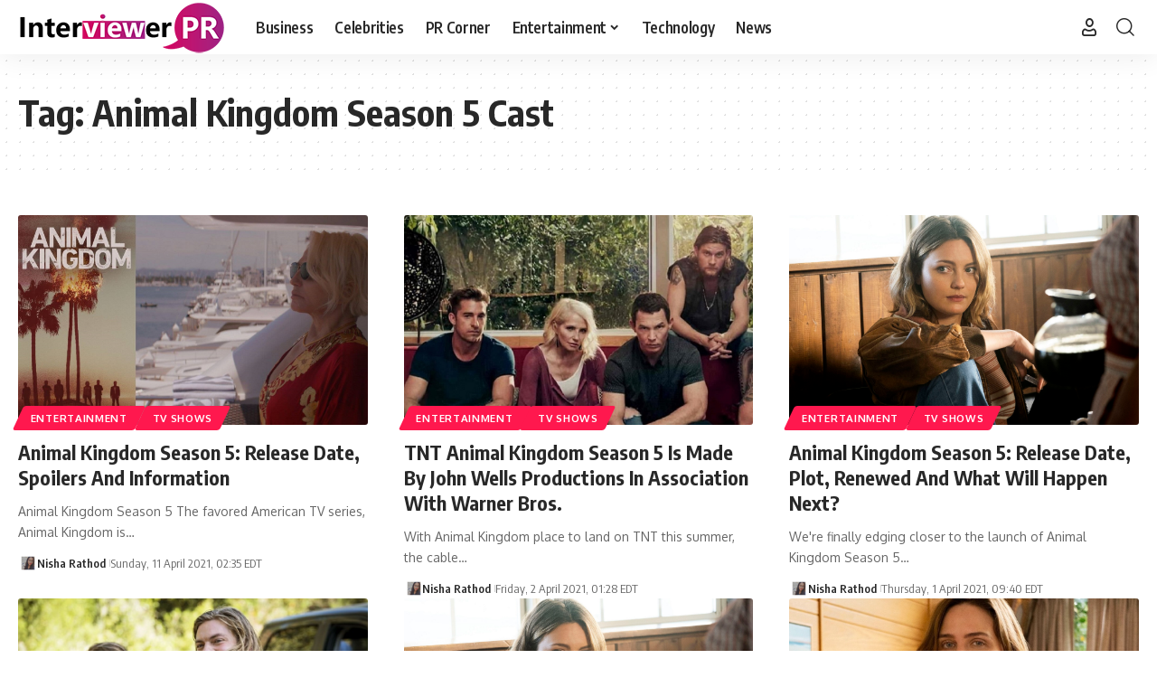

--- FILE ---
content_type: text/html; charset=UTF-8
request_url: https://interviewerpr.com/tag/animal-kingdom-season-5-cast/
body_size: 13044
content:
<!DOCTYPE html>
<html lang="en-US">
<head>
    <meta charset="UTF-8" />
    <meta http-equiv="X-UA-Compatible" content="IE=edge" />
	<meta name="viewport" content="width=device-width, initial-scale=1.0" />
    <link rel="profile" href="https://gmpg.org/xfn/11" />
	<meta name='robots' content='noindex, follow' />

	<!-- This site is optimized with the Yoast SEO plugin v26.8 - https://yoast.com/product/yoast-seo-wordpress/ -->
	<title>Animal Kingdom Season 5 Cast Archives - Interviewer PR</title>
	<meta property="og:locale" content="en_US" />
	<meta property="og:type" content="article" />
	<meta property="og:title" content="Animal Kingdom Season 5 Cast Archives - Interviewer PR" />
	<meta property="og:url" content="https://interviewerpr.com/tag/animal-kingdom-season-5-cast/" />
	<meta property="og:site_name" content="Interviewer PR" />
	<meta property="og:image" content="https://interviewerpr.com/wp-content/uploads/2021/08/custom-image-interviewerpr.jpg" />
	<meta property="og:image:width" content="735" />
	<meta property="og:image:height" content="552" />
	<meta property="og:image:type" content="image/jpeg" />
	<meta name="twitter:card" content="summary_large_image" />
	<!-- / Yoast SEO plugin. -->


<link rel="preconnect" href="https://fonts.gstatic.com" crossorigin><link rel="preload" as="style" onload="this.onload=null;this.rel='stylesheet'" id="rb-preload-gfonts" href="https://fonts.googleapis.com/css?family=Oxygen%3A400%2C700%7CEncode+Sans+Condensed%3A400%2C500%2C600%2C700%2C800&amp;display=swap" crossorigin><noscript><link rel="stylesheet" href="https://fonts.googleapis.com/css?family=Oxygen%3A400%2C700%7CEncode+Sans+Condensed%3A400%2C500%2C600%2C700%2C800&amp;display=swap"></noscript><link rel="alternate" type="application/rss+xml" title="Interviewer PR &raquo; Feed" href="https://interviewerpr.com/feed/" />
<link rel="alternate" type="application/rss+xml" title="Interviewer PR &raquo; Comments Feed" href="https://interviewerpr.com/comments/feed/" />
<link rel="alternate" type="application/rss+xml" title="Interviewer PR &raquo; Animal Kingdom Season 5 Cast Tag Feed" href="https://interviewerpr.com/tag/animal-kingdom-season-5-cast/feed/" />
<link rel="alternate" type="application/rss+xml" title="Interviewer PR &raquo; Stories Feed" href="https://interviewerpr.com/web-stories/feed/"><script type="application/ld+json">{
    "@context": "https://schema.org",
    "@type": "Organization",
    "legalName": "Interviewer PR",
    "url": "https://interviewerpr.com/",
    "logo": "https://interviewerpr.com/wp-content/uploads/2020/12/logo-final-01-03.png"
}</script>
<style id='wp-img-auto-sizes-contain-inline-css'>
img:is([sizes=auto i],[sizes^="auto," i]){contain-intrinsic-size:3000px 1500px}
/*# sourceURL=wp-img-auto-sizes-contain-inline-css */
</style>
<style id='wp-emoji-styles-inline-css'>

	img.wp-smiley, img.emoji {
		display: inline !important;
		border: none !important;
		box-shadow: none !important;
		height: 1em !important;
		width: 1em !important;
		margin: 0 0.07em !important;
		vertical-align: -0.1em !important;
		background: none !important;
		padding: 0 !important;
	}
/*# sourceURL=wp-emoji-styles-inline-css */
</style>
<link rel='stylesheet' id='wp-block-library-css' href='https://interviewerpr.com/wp-includes/css/dist/block-library/style.min.css?ver=6.9' media='all' />
<style id='classic-theme-styles-inline-css'>
/*! This file is auto-generated */
.wp-block-button__link{color:#fff;background-color:#32373c;border-radius:9999px;box-shadow:none;text-decoration:none;padding:calc(.667em + 2px) calc(1.333em + 2px);font-size:1.125em}.wp-block-file__button{background:#32373c;color:#fff;text-decoration:none}
/*# sourceURL=/wp-includes/css/classic-themes.min.css */
</style>
<link rel='stylesheet' id='foxiz-elements-css' href='https://interviewerpr.com/wp-content/plugins/foxiz-core/lib/foxiz-elements/public/style.css?ver=3.0' media='all' />
<style id='global-styles-inline-css'>
:root{--wp--preset--aspect-ratio--square: 1;--wp--preset--aspect-ratio--4-3: 4/3;--wp--preset--aspect-ratio--3-4: 3/4;--wp--preset--aspect-ratio--3-2: 3/2;--wp--preset--aspect-ratio--2-3: 2/3;--wp--preset--aspect-ratio--16-9: 16/9;--wp--preset--aspect-ratio--9-16: 9/16;--wp--preset--color--black: #000000;--wp--preset--color--cyan-bluish-gray: #abb8c3;--wp--preset--color--white: #ffffff;--wp--preset--color--pale-pink: #f78da7;--wp--preset--color--vivid-red: #cf2e2e;--wp--preset--color--luminous-vivid-orange: #ff6900;--wp--preset--color--luminous-vivid-amber: #fcb900;--wp--preset--color--light-green-cyan: #7bdcb5;--wp--preset--color--vivid-green-cyan: #00d084;--wp--preset--color--pale-cyan-blue: #8ed1fc;--wp--preset--color--vivid-cyan-blue: #0693e3;--wp--preset--color--vivid-purple: #9b51e0;--wp--preset--gradient--vivid-cyan-blue-to-vivid-purple: linear-gradient(135deg,rgb(6,147,227) 0%,rgb(155,81,224) 100%);--wp--preset--gradient--light-green-cyan-to-vivid-green-cyan: linear-gradient(135deg,rgb(122,220,180) 0%,rgb(0,208,130) 100%);--wp--preset--gradient--luminous-vivid-amber-to-luminous-vivid-orange: linear-gradient(135deg,rgb(252,185,0) 0%,rgb(255,105,0) 100%);--wp--preset--gradient--luminous-vivid-orange-to-vivid-red: linear-gradient(135deg,rgb(255,105,0) 0%,rgb(207,46,46) 100%);--wp--preset--gradient--very-light-gray-to-cyan-bluish-gray: linear-gradient(135deg,rgb(238,238,238) 0%,rgb(169,184,195) 100%);--wp--preset--gradient--cool-to-warm-spectrum: linear-gradient(135deg,rgb(74,234,220) 0%,rgb(151,120,209) 20%,rgb(207,42,186) 40%,rgb(238,44,130) 60%,rgb(251,105,98) 80%,rgb(254,248,76) 100%);--wp--preset--gradient--blush-light-purple: linear-gradient(135deg,rgb(255,206,236) 0%,rgb(152,150,240) 100%);--wp--preset--gradient--blush-bordeaux: linear-gradient(135deg,rgb(254,205,165) 0%,rgb(254,45,45) 50%,rgb(107,0,62) 100%);--wp--preset--gradient--luminous-dusk: linear-gradient(135deg,rgb(255,203,112) 0%,rgb(199,81,192) 50%,rgb(65,88,208) 100%);--wp--preset--gradient--pale-ocean: linear-gradient(135deg,rgb(255,245,203) 0%,rgb(182,227,212) 50%,rgb(51,167,181) 100%);--wp--preset--gradient--electric-grass: linear-gradient(135deg,rgb(202,248,128) 0%,rgb(113,206,126) 100%);--wp--preset--gradient--midnight: linear-gradient(135deg,rgb(2,3,129) 0%,rgb(40,116,252) 100%);--wp--preset--font-size--small: 13px;--wp--preset--font-size--medium: 20px;--wp--preset--font-size--large: 36px;--wp--preset--font-size--x-large: 42px;--wp--preset--spacing--20: 0.44rem;--wp--preset--spacing--30: 0.67rem;--wp--preset--spacing--40: 1rem;--wp--preset--spacing--50: 1.5rem;--wp--preset--spacing--60: 2.25rem;--wp--preset--spacing--70: 3.38rem;--wp--preset--spacing--80: 5.06rem;--wp--preset--shadow--natural: 6px 6px 9px rgba(0, 0, 0, 0.2);--wp--preset--shadow--deep: 12px 12px 50px rgba(0, 0, 0, 0.4);--wp--preset--shadow--sharp: 6px 6px 0px rgba(0, 0, 0, 0.2);--wp--preset--shadow--outlined: 6px 6px 0px -3px rgb(255, 255, 255), 6px 6px rgb(0, 0, 0);--wp--preset--shadow--crisp: 6px 6px 0px rgb(0, 0, 0);}:where(.is-layout-flex){gap: 0.5em;}:where(.is-layout-grid){gap: 0.5em;}body .is-layout-flex{display: flex;}.is-layout-flex{flex-wrap: wrap;align-items: center;}.is-layout-flex > :is(*, div){margin: 0;}body .is-layout-grid{display: grid;}.is-layout-grid > :is(*, div){margin: 0;}:where(.wp-block-columns.is-layout-flex){gap: 2em;}:where(.wp-block-columns.is-layout-grid){gap: 2em;}:where(.wp-block-post-template.is-layout-flex){gap: 1.25em;}:where(.wp-block-post-template.is-layout-grid){gap: 1.25em;}.has-black-color{color: var(--wp--preset--color--black) !important;}.has-cyan-bluish-gray-color{color: var(--wp--preset--color--cyan-bluish-gray) !important;}.has-white-color{color: var(--wp--preset--color--white) !important;}.has-pale-pink-color{color: var(--wp--preset--color--pale-pink) !important;}.has-vivid-red-color{color: var(--wp--preset--color--vivid-red) !important;}.has-luminous-vivid-orange-color{color: var(--wp--preset--color--luminous-vivid-orange) !important;}.has-luminous-vivid-amber-color{color: var(--wp--preset--color--luminous-vivid-amber) !important;}.has-light-green-cyan-color{color: var(--wp--preset--color--light-green-cyan) !important;}.has-vivid-green-cyan-color{color: var(--wp--preset--color--vivid-green-cyan) !important;}.has-pale-cyan-blue-color{color: var(--wp--preset--color--pale-cyan-blue) !important;}.has-vivid-cyan-blue-color{color: var(--wp--preset--color--vivid-cyan-blue) !important;}.has-vivid-purple-color{color: var(--wp--preset--color--vivid-purple) !important;}.has-black-background-color{background-color: var(--wp--preset--color--black) !important;}.has-cyan-bluish-gray-background-color{background-color: var(--wp--preset--color--cyan-bluish-gray) !important;}.has-white-background-color{background-color: var(--wp--preset--color--white) !important;}.has-pale-pink-background-color{background-color: var(--wp--preset--color--pale-pink) !important;}.has-vivid-red-background-color{background-color: var(--wp--preset--color--vivid-red) !important;}.has-luminous-vivid-orange-background-color{background-color: var(--wp--preset--color--luminous-vivid-orange) !important;}.has-luminous-vivid-amber-background-color{background-color: var(--wp--preset--color--luminous-vivid-amber) !important;}.has-light-green-cyan-background-color{background-color: var(--wp--preset--color--light-green-cyan) !important;}.has-vivid-green-cyan-background-color{background-color: var(--wp--preset--color--vivid-green-cyan) !important;}.has-pale-cyan-blue-background-color{background-color: var(--wp--preset--color--pale-cyan-blue) !important;}.has-vivid-cyan-blue-background-color{background-color: var(--wp--preset--color--vivid-cyan-blue) !important;}.has-vivid-purple-background-color{background-color: var(--wp--preset--color--vivid-purple) !important;}.has-black-border-color{border-color: var(--wp--preset--color--black) !important;}.has-cyan-bluish-gray-border-color{border-color: var(--wp--preset--color--cyan-bluish-gray) !important;}.has-white-border-color{border-color: var(--wp--preset--color--white) !important;}.has-pale-pink-border-color{border-color: var(--wp--preset--color--pale-pink) !important;}.has-vivid-red-border-color{border-color: var(--wp--preset--color--vivid-red) !important;}.has-luminous-vivid-orange-border-color{border-color: var(--wp--preset--color--luminous-vivid-orange) !important;}.has-luminous-vivid-amber-border-color{border-color: var(--wp--preset--color--luminous-vivid-amber) !important;}.has-light-green-cyan-border-color{border-color: var(--wp--preset--color--light-green-cyan) !important;}.has-vivid-green-cyan-border-color{border-color: var(--wp--preset--color--vivid-green-cyan) !important;}.has-pale-cyan-blue-border-color{border-color: var(--wp--preset--color--pale-cyan-blue) !important;}.has-vivid-cyan-blue-border-color{border-color: var(--wp--preset--color--vivid-cyan-blue) !important;}.has-vivid-purple-border-color{border-color: var(--wp--preset--color--vivid-purple) !important;}.has-vivid-cyan-blue-to-vivid-purple-gradient-background{background: var(--wp--preset--gradient--vivid-cyan-blue-to-vivid-purple) !important;}.has-light-green-cyan-to-vivid-green-cyan-gradient-background{background: var(--wp--preset--gradient--light-green-cyan-to-vivid-green-cyan) !important;}.has-luminous-vivid-amber-to-luminous-vivid-orange-gradient-background{background: var(--wp--preset--gradient--luminous-vivid-amber-to-luminous-vivid-orange) !important;}.has-luminous-vivid-orange-to-vivid-red-gradient-background{background: var(--wp--preset--gradient--luminous-vivid-orange-to-vivid-red) !important;}.has-very-light-gray-to-cyan-bluish-gray-gradient-background{background: var(--wp--preset--gradient--very-light-gray-to-cyan-bluish-gray) !important;}.has-cool-to-warm-spectrum-gradient-background{background: var(--wp--preset--gradient--cool-to-warm-spectrum) !important;}.has-blush-light-purple-gradient-background{background: var(--wp--preset--gradient--blush-light-purple) !important;}.has-blush-bordeaux-gradient-background{background: var(--wp--preset--gradient--blush-bordeaux) !important;}.has-luminous-dusk-gradient-background{background: var(--wp--preset--gradient--luminous-dusk) !important;}.has-pale-ocean-gradient-background{background: var(--wp--preset--gradient--pale-ocean) !important;}.has-electric-grass-gradient-background{background: var(--wp--preset--gradient--electric-grass) !important;}.has-midnight-gradient-background{background: var(--wp--preset--gradient--midnight) !important;}.has-small-font-size{font-size: var(--wp--preset--font-size--small) !important;}.has-medium-font-size{font-size: var(--wp--preset--font-size--medium) !important;}.has-large-font-size{font-size: var(--wp--preset--font-size--large) !important;}.has-x-large-font-size{font-size: var(--wp--preset--font-size--x-large) !important;}
:where(.wp-block-post-template.is-layout-flex){gap: 1.25em;}:where(.wp-block-post-template.is-layout-grid){gap: 1.25em;}
:where(.wp-block-term-template.is-layout-flex){gap: 1.25em;}:where(.wp-block-term-template.is-layout-grid){gap: 1.25em;}
:where(.wp-block-columns.is-layout-flex){gap: 2em;}:where(.wp-block-columns.is-layout-grid){gap: 2em;}
:root :where(.wp-block-pullquote){font-size: 1.5em;line-height: 1.6;}
/*# sourceURL=global-styles-inline-css */
</style>
<link rel='stylesheet' id='contact-form-7-css' href='https://interviewerpr.com/wp-content/plugins/contact-form-7/includes/css/styles.css?ver=6.1.4' media='all' />
<link rel='stylesheet' id='ppress-frontend-css' href='https://interviewerpr.com/wp-content/plugins/wp-user-avatar/assets/css/frontend.min.css?ver=4.16.8' media='all' />
<link rel='stylesheet' id='ppress-flatpickr-css' href='https://interviewerpr.com/wp-content/plugins/wp-user-avatar/assets/flatpickr/flatpickr.min.css?ver=4.16.8' media='all' />
<link rel='stylesheet' id='ppress-select2-css' href='https://interviewerpr.com/wp-content/plugins/wp-user-avatar/assets/select2/select2.min.css?ver=6.9' media='all' />

<link rel='stylesheet' id='foxiz-main-css' href='https://interviewerpr.com/wp-content/themes/foxiz/assets/css/main.css?ver=2.6.9' media='all' />
<style id='foxiz-main-inline-css'>
[data-theme="dark"].is-hd-4 {--nav-bg: #191C20;--nav-bg-from: #191C20;--nav-bg-to: #191C20;--nav-bg-glass: #191C2011;--nav-bg-glass-from: #191C2011;--nav-bg-glass-to: #191C2011;}[data-theme="dark"].is-hd-5, [data-theme="dark"].is-hd-5:not(.sticky-on) {--nav-bg: #191C20;--nav-bg-from: #191C20;--nav-bg-to: #191C20;--nav-bg-glass: #191C2011;--nav-bg-glass-from: #191C2011;--nav-bg-glass-to: #191C2011;}:root {--hyperlink-line-color :var(--g-color);--sm-shadow : none;--s-content-width : 760px;--max-width-wo-sb : 860px;}.search-header:before { background-repeat : no-repeat;background-size : cover;background-attachment : scroll;background-position : center center;}[data-theme="dark"] .search-header:before { background-repeat : no-repeat;background-size : cover;background-attachment : scroll;background-position : center center;}.footer-has-bg { background-color : #0000000a;}[data-theme="dark"] .footer-has-bg { background-color : #16181c;}#amp-mobile-version-switcher { display: none; }.live-tag:after { content: "live: " }
/*# sourceURL=foxiz-main-inline-css */
</style>
<link rel='stylesheet' id='foxiz-print-css' href='https://interviewerpr.com/wp-content/themes/foxiz/assets/css/print.css?ver=2.6.9' media='all' />
<link rel='stylesheet' id='foxiz-style-css' href='https://interviewerpr.com/wp-content/themes/foxiz/style.css?ver=2.6.9' media='all' />
<script src="https://interviewerpr.com/wp-includes/js/jquery/jquery.min.js?ver=3.7.1" id="jquery-core-js"></script>
<script src="https://interviewerpr.com/wp-includes/js/jquery/jquery-migrate.min.js?ver=3.4.1" id="jquery-migrate-js"></script>
<script src="https://interviewerpr.com/wp-content/plugins/wp-user-avatar/assets/flatpickr/flatpickr.min.js?ver=4.16.8" id="ppress-flatpickr-js"></script>
<script src="https://interviewerpr.com/wp-content/plugins/wp-user-avatar/assets/select2/select2.min.js?ver=4.16.8" id="ppress-select2-js"></script>
<script src="https://interviewerpr.com/wp-content/themes/foxiz/assets/js/highlight-share.js?ver=1" id="highlight-share-js"></script>
<link rel="preload" href="https://interviewerpr.com/wp-content/themes/foxiz/assets/fonts/icons.woff2?ver=2.5.0" as="font" type="font/woff2" crossorigin="anonymous"> <link rel="https://api.w.org/" href="https://interviewerpr.com/wp-json/" /><link rel="alternate" title="JSON" type="application/json" href="https://interviewerpr.com/wp-json/wp/v2/tags/1208" /><link rel="EditURI" type="application/rsd+xml" title="RSD" href="https://interviewerpr.com/xmlrpc.php?rsd" />
<meta name="generator" content="WordPress 6.9" />
<meta name="generator" content="Redux 4.5.10" /><meta name="generator" content="Elementor 3.34.2; features: additional_custom_breakpoints; settings: css_print_method-external, google_font-enabled, font_display-swap">


<script type="application/ld+json" class="saswp-schema-markup-output">
[{"@context":"https:\/\/schema.org\/","@type":"CollectionPage","@id":"https:\/\/interviewerpr.com\/tag\/animal-kingdom-season-5-cast\/#CollectionPage","headline":"Animal Kingdom Season 5 Cast","description":"","url":"https:\/\/interviewerpr.com\/tag\/animal-kingdom-season-5-cast\/","hasPart":[{"@type":"NewsArticle","headline":"Animal Kingdom Season 5: Release Date, Spoilers And Information","url":"https:\/\/interviewerpr.com\/animal-kingdom-season-5-release-date-spoilers-and-information\/","datePublished":"2021-04-11T02:35:50-04:00","dateModified":"2021-04-11T02:35:50-04:00","mainEntityOfPage":"https:\/\/interviewerpr.com\/animal-kingdom-season-5-release-date-spoilers-and-information\/","author":{"@type":"Person","name":"Nisha Rathod","url":"https:\/\/interviewerpr.com\/author\/nisha\/","sameAs":[],"image":{"@type":"ImageObject","url":"https:\/\/secure.gravatar.com\/avatar\/5f86507b647af444d6286af316eccdfcd56a2f630d85c66fc83ba836014e399d?s=96&d=mm&r=g","height":96,"width":96}},"publisher":{"@type":"Organization","name":"Interviewer PR","url":"https:\/\/interviewerpr.com","logo":{"@type":"ImageObject","url":"https:\/\/interviewerpr.com\/wp-content\/uploads\/2020\/12\/logo-final-01-03.png","width":231,"height":60}},"image":[{"@type":"ImageObject","@id":"https:\/\/interviewerpr.com\/animal-kingdom-season-5-release-date-spoilers-and-information\/#primaryimage","url":"https:\/\/interviewerpr.com\/wp-content\/uploads\/2021\/04\/Animal-Kingdom-Season-5-What-follows-Smurfs-death.jpg","width":"1400","height":"786"},{"@type":"ImageObject","url":"https:\/\/interviewerpr.com\/wp-content\/uploads\/2021\/04\/https___hiddenremote.com_files_2018_08_AK_407_022_f-1024x576.jpg","width":1024,"height":576}]},{"@type":"NewsArticle","headline":"TNT Animal Kingdom Season 5 Is Made By John Wells Productions In Association With Warner Bros.","url":"https:\/\/interviewerpr.com\/tnt-animal-kingdom-season-5-is-made-by-john-wells-productions-in-association-with-warner-bros\/","datePublished":"2021-04-02T01:28:05-04:00","dateModified":"2021-04-02T01:28:05-04:00","mainEntityOfPage":"https:\/\/interviewerpr.com\/tnt-animal-kingdom-season-5-is-made-by-john-wells-productions-in-association-with-warner-bros\/","author":{"@type":"Person","name":"Nisha Rathod","url":"https:\/\/interviewerpr.com\/author\/nisha\/","sameAs":[],"image":{"@type":"ImageObject","url":"https:\/\/secure.gravatar.com\/avatar\/5f86507b647af444d6286af316eccdfcd56a2f630d85c66fc83ba836014e399d?s=96&d=mm&r=g","height":96,"width":96}},"publisher":{"@type":"Organization","name":"Interviewer PR","url":"https:\/\/interviewerpr.com","logo":{"@type":"ImageObject","url":"https:\/\/interviewerpr.com\/wp-content\/uploads\/2020\/12\/logo-final-01-03.png","width":231,"height":60}},"image":[{"@type":"ImageObject","@id":"https:\/\/interviewerpr.com\/tnt-animal-kingdom-season-5-is-made-by-john-wells-productions-in-association-with-warner-bros\/#primaryimage","url":"https:\/\/interviewerpr.com\/wp-content\/uploads\/2021\/04\/Animal-Kingdom-Season-5-The-Buzz-Paper-3-2-1200x900-1-1200x900-1.jpg","width":"1280","height":"960"}]},{"@type":"NewsArticle","headline":"Animal Kingdom Season 5: Release Date, Plot, Renewed And What Will Happen Next?","url":"https:\/\/interviewerpr.com\/animal-kingdom-season-5-release-date-plot-renewed-and-what-will-happen-next\/","datePublished":"2021-04-01T09:40:16-04:00","dateModified":"2021-04-01T09:40:16-04:00","mainEntityOfPage":"https:\/\/interviewerpr.com\/animal-kingdom-season-5-release-date-plot-renewed-and-what-will-happen-next\/","author":{"@type":"Person","name":"Nisha Rathod","url":"https:\/\/interviewerpr.com\/author\/nisha\/","sameAs":[],"image":{"@type":"ImageObject","url":"https:\/\/secure.gravatar.com\/avatar\/5f86507b647af444d6286af316eccdfcd56a2f630d85c66fc83ba836014e399d?s=96&d=mm&r=g","height":96,"width":96}},"publisher":{"@type":"Organization","name":"Interviewer PR","url":"https:\/\/interviewerpr.com","logo":{"@type":"ImageObject","url":"https:\/\/interviewerpr.com\/wp-content\/uploads\/2020\/12\/logo-final-01-03.png","width":231,"height":60}},"image":[{"@type":"ImageObject","@id":"https:\/\/interviewerpr.com\/animal-kingdom-season-5-release-date-plot-renewed-and-what-will-happen-next\/#primaryimage","url":"https:\/\/interviewerpr.com\/wp-content\/uploads\/2021\/04\/550357_0116_R-scaled.jpg","width":"2560","height":"1706"},{"@type":"ImageObject","url":"https:\/\/interviewerpr.com\/wp-content\/uploads\/2021\/04\/animal-kingdom-tnt-canceled-or-season-5-renewal-1024x682.jpg","width":1024,"height":682}]},{"@type":"NewsArticle","headline":"Animal Kingdom Season 5: Is Produced By John Wells Productions In Association With Warner Bros.","url":"https:\/\/interviewerpr.com\/animal-kingdom-season-5-is-produced-by-john-wells-productions-in-association-with-warner-bros-2\/","datePublished":"2021-03-28T01:02:52-04:00","dateModified":"2021-03-28T01:02:52-04:00","mainEntityOfPage":"https:\/\/interviewerpr.com\/animal-kingdom-season-5-is-produced-by-john-wells-productions-in-association-with-warner-bros-2\/","author":{"@type":"Person","name":"Nisha Rathod","url":"https:\/\/interviewerpr.com\/author\/nisha\/","sameAs":[],"image":{"@type":"ImageObject","url":"https:\/\/secure.gravatar.com\/avatar\/5f86507b647af444d6286af316eccdfcd56a2f630d85c66fc83ba836014e399d?s=96&d=mm&r=g","height":96,"width":96}},"publisher":{"@type":"Organization","name":"Interviewer PR","url":"https:\/\/interviewerpr.com","logo":{"@type":"ImageObject","url":"https:\/\/interviewerpr.com\/wp-content\/uploads\/2020\/12\/logo-final-01-03.png","width":231,"height":60}},"image":[{"@type":"ImageObject","@id":"https:\/\/interviewerpr.com\/animal-kingdom-season-5-is-produced-by-john-wells-productions-in-association-with-warner-bros-2\/#primaryimage","url":"https:\/\/interviewerpr.com\/wp-content\/uploads\/2021\/03\/17-35-6211-1014x570-1.jpg","width":"1100","height":"618"}]},{"@type":"NewsArticle","headline":"Animal Kingdom Season 5 Release Date: When Will It Air?","url":"https:\/\/interviewerpr.com\/animal-kingdom-season-5-release-date-when-will-it-air\/","datePublished":"2021-03-25T07:47:37-04:00","dateModified":"2021-03-25T07:47:37-04:00","mainEntityOfPage":"https:\/\/interviewerpr.com\/animal-kingdom-season-5-release-date-when-will-it-air\/","author":{"@type":"Person","name":"Nisha Rathod","url":"https:\/\/interviewerpr.com\/author\/nisha\/","sameAs":[],"image":{"@type":"ImageObject","url":"https:\/\/secure.gravatar.com\/avatar\/5f86507b647af444d6286af316eccdfcd56a2f630d85c66fc83ba836014e399d?s=96&d=mm&r=g","height":96,"width":96}},"publisher":{"@type":"Organization","name":"Interviewer PR","url":"https:\/\/interviewerpr.com","logo":{"@type":"ImageObject","url":"https:\/\/interviewerpr.com\/wp-content\/uploads\/2020\/12\/logo-final-01-03.png","width":231,"height":60}},"image":[{"@type":"ImageObject","@id":"https:\/\/interviewerpr.com\/animal-kingdom-season-5-release-date-when-will-it-air\/#primaryimage","url":"https:\/\/interviewerpr.com\/wp-content\/uploads\/2021\/03\/550357_0116_R-2-scaled.jpg","width":"2560","height":"1706"},{"@type":"ImageObject","url":"https:\/\/interviewerpr.com\/wp-content\/uploads\/2021\/03\/animal-kingdom-tnt-canceled-or-season-5-renewal-1024x682.jpg","width":1024,"height":682}]},{"@type":"NewsArticle","headline":"Animal Kingdom Season 5: Release Date, Cast, Plot And All Updates","url":"https:\/\/interviewerpr.com\/animal-kingdom-season-5-release-date-cast-plot-and-all-updates\/","datePublished":"2021-03-21T01:21:17-04:00","dateModified":"2021-03-21T01:21:17-04:00","mainEntityOfPage":"https:\/\/interviewerpr.com\/animal-kingdom-season-5-release-date-cast-plot-and-all-updates\/","author":{"@type":"Person","name":"Nisha Rathod","url":"https:\/\/interviewerpr.com\/author\/nisha\/","sameAs":[],"image":{"@type":"ImageObject","url":"https:\/\/secure.gravatar.com\/avatar\/5f86507b647af444d6286af316eccdfcd56a2f630d85c66fc83ba836014e399d?s=96&d=mm&r=g","height":96,"width":96}},"publisher":{"@type":"Organization","name":"Interviewer PR","url":"https:\/\/interviewerpr.com","logo":{"@type":"ImageObject","url":"https:\/\/interviewerpr.com\/wp-content\/uploads\/2020\/12\/logo-final-01-03.png","width":231,"height":60}},"image":[{"@type":"ImageObject","@id":"https:\/\/interviewerpr.com\/animal-kingdom-season-5-release-date-cast-plot-and-all-updates\/#primaryimage","url":"https:\/\/interviewerpr.com\/wp-content\/uploads\/2021\/03\/animal-kingdom.jpg","width":"1200","height":"835"}]},{"@type":"NewsArticle","headline":"Animal Kingdom Season 5: Is Produced By John Wells Productions In Association With Warner Bros?","url":"https:\/\/interviewerpr.com\/animal-kingdom-season-5-is-produced-by-john-wells-productions-in-association-with-warner-bros\/","datePublished":"2021-03-15T07:56:57-04:00","dateModified":"2021-03-15T07:56:57-04:00","mainEntityOfPage":"https:\/\/interviewerpr.com\/animal-kingdom-season-5-is-produced-by-john-wells-productions-in-association-with-warner-bros\/","author":{"@type":"Person","name":"Nisha Rathod","url":"https:\/\/interviewerpr.com\/author\/nisha\/","sameAs":[],"image":{"@type":"ImageObject","url":"https:\/\/secure.gravatar.com\/avatar\/5f86507b647af444d6286af316eccdfcd56a2f630d85c66fc83ba836014e399d?s=96&d=mm&r=g","height":96,"width":96}},"publisher":{"@type":"Organization","name":"Interviewer PR","url":"https:\/\/interviewerpr.com","logo":{"@type":"ImageObject","url":"https:\/\/interviewerpr.com\/wp-content\/uploads\/2020\/12\/logo-final-01-03.png","width":231,"height":60}},"image":[{"@type":"ImageObject","@id":"https:\/\/interviewerpr.com\/animal-kingdom-season-5-is-produced-by-john-wells-productions-in-association-with-warner-bros\/#primaryimage","url":"https:\/\/interviewerpr.com\/wp-content\/uploads\/2021\/03\/550357_0116_R-1-scaled.jpg","width":"2560","height":"1706"}]},{"@type":"NewsArticle","headline":"What Do You Want To See On Animal Kingdom Season 5 Moving Forward?","url":"https:\/\/interviewerpr.com\/what-do-you-want-to-see-on-animal-kingdom-season-5-moving-forward\/","datePublished":"2021-03-01T00:03:14-05:00","dateModified":"2021-03-01T00:03:14-05:00","mainEntityOfPage":"https:\/\/interviewerpr.com\/what-do-you-want-to-see-on-animal-kingdom-season-5-moving-forward\/","author":{"@type":"Person","name":"Nisha Rathod","url":"https:\/\/interviewerpr.com\/author\/nisha\/","sameAs":[],"image":{"@type":"ImageObject","url":"https:\/\/secure.gravatar.com\/avatar\/5f86507b647af444d6286af316eccdfcd56a2f630d85c66fc83ba836014e399d?s=96&d=mm&r=g","height":96,"width":96}},"publisher":{"@type":"Organization","name":"Interviewer PR","url":"https:\/\/interviewerpr.com","logo":{"@type":"ImageObject","url":"https:\/\/interviewerpr.com\/wp-content\/uploads\/2020\/12\/logo-final-01-03.png","width":231,"height":60}},"image":[{"@type":"ImageObject","@id":"https:\/\/interviewerpr.com\/what-do-you-want-to-see-on-animal-kingdom-season-5-moving-forward\/#primaryimage","url":"https:\/\/interviewerpr.com\/wp-content\/uploads\/2021\/03\/550357_0116_R-scaled.jpg","width":"2560","height":"1706"},{"@type":"ImageObject","url":"https:\/\/interviewerpr.com\/wp-content\/uploads\/2021\/03\/animal-kingdom-season-5-1-1-1024x513.jpg","width":1024,"height":513}]},{"@type":"NewsArticle","headline":"It&#8217;s Been Around 1.5 Years Since TNT Renewed Animal Kingdom Season 5?","url":"https:\/\/interviewerpr.com\/its-been-around-1-5-years-since-tnt-renewed-animal-kingdom-season-5\/","datePublished":"2021-02-27T01:27:33-05:00","dateModified":"2021-02-27T01:27:33-05:00","mainEntityOfPage":"https:\/\/interviewerpr.com\/its-been-around-1-5-years-since-tnt-renewed-animal-kingdom-season-5\/","author":{"@type":"Person","name":"Nisha Rathod","url":"https:\/\/interviewerpr.com\/author\/nisha\/","sameAs":[],"image":{"@type":"ImageObject","url":"https:\/\/secure.gravatar.com\/avatar\/5f86507b647af444d6286af316eccdfcd56a2f630d85c66fc83ba836014e399d?s=96&d=mm&r=g","height":96,"width":96}},"publisher":{"@type":"Organization","name":"Interviewer PR","url":"https:\/\/interviewerpr.com","logo":{"@type":"ImageObject","url":"https:\/\/interviewerpr.com\/wp-content\/uploads\/2020\/12\/logo-final-01-03.png","width":231,"height":60}},"image":[{"@type":"ImageObject","@id":"https:\/\/interviewerpr.com\/its-been-around-1-5-years-since-tnt-renewed-animal-kingdom-season-5\/#primaryimage","url":"https:\/\/interviewerpr.com\/wp-content\/uploads\/2021\/02\/Animal-k.jpg","width":"2400","height":"1349"}]},{"@type":"NewsArticle","headline":"Animal Kingdom Season 5: Release Date, Cast, Plot And What Is It About?","url":"https:\/\/interviewerpr.com\/animal-kingdom-season-5-release-date-cast-plot-and-what-is-it-about\/","datePublished":"2021-02-26T07:02:02-05:00","dateModified":"2021-02-26T07:02:02-05:00","mainEntityOfPage":"https:\/\/interviewerpr.com\/animal-kingdom-season-5-release-date-cast-plot-and-what-is-it-about\/","author":{"@type":"Person","name":"Nisha Rathod","url":"https:\/\/interviewerpr.com\/author\/nisha\/","sameAs":[],"image":{"@type":"ImageObject","url":"https:\/\/secure.gravatar.com\/avatar\/5f86507b647af444d6286af316eccdfcd56a2f630d85c66fc83ba836014e399d?s=96&d=mm&r=g","height":96,"width":96}},"publisher":{"@type":"Organization","name":"Interviewer PR","url":"https:\/\/interviewerpr.com","logo":{"@type":"ImageObject","url":"https:\/\/interviewerpr.com\/wp-content\/uploads\/2020\/12\/logo-final-01-03.png","width":231,"height":60}},"image":[{"@type":"ImageObject","@id":"https:\/\/interviewerpr.com\/animal-kingdom-season-5-release-date-cast-plot-and-what-is-it-about\/#primaryimage","url":"https:\/\/interviewerpr.com\/wp-content\/uploads\/2021\/02\/Animal-Kingdom-Season-5-Featured-1200x720-1.jpg","width":"1280","height":"768"},{"@type":"ImageObject","url":"https:\/\/interviewerpr.com\/wp-content\/uploads\/2021\/02\/03_04_2020_15_10_41_8558669.jpg","width":1200,"height":816}]}]},

{"@context":"https:\/\/schema.org\/","@graph":[{"@context":"https:\/\/schema.org\/","@type":"SiteNavigationElement","@id":"https:\/\/interviewerpr.com\/#business","name":"Business","url":"https:\/\/interviewerpr.com\/category\/business\/"},{"@context":"https:\/\/schema.org\/","@type":"SiteNavigationElement","@id":"https:\/\/interviewerpr.com\/#celebrities","name":"Celebrities","url":"https:\/\/interviewerpr.com\/category\/celebrities\/"},{"@context":"https:\/\/schema.org\/","@type":"SiteNavigationElement","@id":"https:\/\/interviewerpr.com\/#pr-corner","name":"PR Corner","url":"https:\/\/interviewerpr.com\/category\/pr-corner\/"},{"@context":"https:\/\/schema.org\/","@type":"SiteNavigationElement","@id":"https:\/\/interviewerpr.com\/#entertainment","name":"Entertainment","url":"https:\/\/interviewerpr.com\/category\/entertainment\/"},{"@context":"https:\/\/schema.org\/","@type":"SiteNavigationElement","@id":"https:\/\/interviewerpr.com\/#movies","name":"Movies","url":"https:\/\/interviewerpr.com\/category\/entertainment\/movies\/"},{"@context":"https:\/\/schema.org\/","@type":"SiteNavigationElement","@id":"https:\/\/interviewerpr.com\/#tv-shows","name":"TV Shows","url":"https:\/\/interviewerpr.com\/category\/entertainment\/tv-shows\/"},{"@context":"https:\/\/schema.org\/","@type":"SiteNavigationElement","@id":"https:\/\/interviewerpr.com\/#mtv-roadies-revolution","name":"MTV Roadies Revolution","url":"https:\/\/interviewerpr.com\/category\/entertainment\/mtv-roadies-revolution\/"},{"@context":"https:\/\/schema.org\/","@type":"SiteNavigationElement","@id":"https:\/\/interviewerpr.com\/#technology","name":"Technology","url":"https:\/\/interviewerpr.com\/category\/technology\/"},{"@context":"https:\/\/schema.org\/","@type":"SiteNavigationElement","@id":"https:\/\/interviewerpr.com\/#news","name":"News","url":"https:\/\/interviewerpr.com\/category\/news\/"}]},

{"@context":"https:\/\/schema.org\/","@type":"BreadcrumbList","@id":"https:\/\/interviewerpr.com\/tag\/animal-kingdom-season-5-cast\/#breadcrumb","itemListElement":[{"@type":"ListItem","position":1,"item":{"@id":"https:\/\/interviewerpr.com","name":"Interviewer PR"}},{"@type":"ListItem","position":2,"item":{"@id":"https:\/\/interviewerpr.com\/tag\/animal-kingdom-season-5-cast\/","name":"Animal Kingdom Season 5 Cast"}}]}]
</script>

<script type="application/ld+json">{
    "@context": "https://schema.org",
    "@type": "WebSite",
    "@id": "https://interviewerpr.com/#website",
    "url": "https://interviewerpr.com/",
    "name": "Interviewer PR",
    "potentialAction": {
        "@type": "SearchAction",
        "target": "https://interviewerpr.com/?s={search_term_string}",
        "query-input": "required name=search_term_string"
    }
}</script>
			<style>
				.e-con.e-parent:nth-of-type(n+4):not(.e-lazyloaded):not(.e-no-lazyload),
				.e-con.e-parent:nth-of-type(n+4):not(.e-lazyloaded):not(.e-no-lazyload) * {
					background-image: none !important;
				}
				@media screen and (max-height: 1024px) {
					.e-con.e-parent:nth-of-type(n+3):not(.e-lazyloaded):not(.e-no-lazyload),
					.e-con.e-parent:nth-of-type(n+3):not(.e-lazyloaded):not(.e-no-lazyload) * {
						background-image: none !important;
					}
				}
				@media screen and (max-height: 640px) {
					.e-con.e-parent:nth-of-type(n+2):not(.e-lazyloaded):not(.e-no-lazyload),
					.e-con.e-parent:nth-of-type(n+2):not(.e-lazyloaded):not(.e-no-lazyload) * {
						background-image: none !important;
					}
				}
			</style>
			<script type="application/ld+json">{"@context":"http://schema.org","@type":"BreadcrumbList","itemListElement":[{"@type":"ListItem","position":2,"item":{"@id":"https://interviewerpr.com/tag/animal-kingdom-season-5-cast/","name":"Animal Kingdom Season 5 Cast"}},{"@type":"ListItem","position":1,"item":{"@id":"https://interviewerpr.com","name":"Interviewer PR"}}]}</script>
<link rel="icon" href="https://interviewerpr.com/wp-content/uploads/2020/12/cropped-logo-final-03-32x32.png" sizes="32x32" />
<link rel="icon" href="https://interviewerpr.com/wp-content/uploads/2020/12/cropped-logo-final-03-192x192.png" sizes="192x192" />
<link rel="apple-touch-icon" href="https://interviewerpr.com/wp-content/uploads/2020/12/cropped-logo-final-03-180x180.png" />
<meta name="msapplication-TileImage" content="https://interviewerpr.com/wp-content/uploads/2020/12/cropped-logo-final-03-270x270.png" />
</head>
<body class="archive tag tag-animal-kingdom-season-5-cast tag-1208 wp-embed-responsive wp-theme-foxiz personalized-all elementor-default elementor-kit-20592 menu-ani-1 hover-ani-1 btn-ani-1 btn-transform-1 is-rm-1 lmeta-dot loader-1 dark-sw-1 mtax-1 is-hd-1 is-backtop none-m-backtop " data-theme="default">
<div class="site-outer">
			<div id="site-header" class="header-wrap rb-section header-set-1 header-1 header-wrapper style-shadow has-quick-menu">
						<div id="navbar-outer" class="navbar-outer">
				<div id="sticky-holder" class="sticky-holder">
					<div class="navbar-wrap">
						<div class="rb-container edge-padding">
							<div class="navbar-inner">
								<div class="navbar-left">
											<div class="logo-wrap is-image-logo site-branding">
			<a href="https://interviewerpr.com/" class="logo" title="Interviewer PR">
				<img fetchpriority="high" class="logo-default" data-mode="default" height="60" width="231" src="https://interviewerpr.com/wp-content/uploads/2020/12/logo-final-01-03.png" alt="Interviewer PR" decoding="async" loading="eager" fetchpriority="high"><img fetchpriority="high" class="logo-dark" data-mode="dark" height="60" width="231" src="https://interviewerpr.com/wp-content/uploads/2020/12/logo-final-01-03.png" alt="Interviewer PR" decoding="async" loading="eager" fetchpriority="high">			</a>
		</div>
				<nav id="site-navigation" class="main-menu-wrap" aria-label="main menu"><ul id="menu-main-menu-1" class="main-menu rb-menu large-menu"  ><li class="menu-item menu-item-type-taxonomy menu-item-object-category menu-item-2094"><a href="https://interviewerpr.com/category/business/"><span>Business</span></a></li>
<li class="menu-item menu-item-type-taxonomy menu-item-object-category menu-item-2090"><a href="https://interviewerpr.com/category/celebrities/"><span>Celebrities</span></a></li>
<li class="menu-item menu-item-type-taxonomy menu-item-object-category menu-item-3175"><a href="https://interviewerpr.com/category/pr-corner/"><span>PR Corner</span></a></li>
<li class="menu-item menu-item-type-taxonomy menu-item-object-category menu-item-has-children menu-item-45"><a href="https://interviewerpr.com/category/entertainment/"><span>Entertainment</span></a>
<ul class="sub-menu">
	<li id="menu-item-2091" class="menu-item menu-item-type-taxonomy menu-item-object-category menu-item-2091"><a href="https://interviewerpr.com/category/entertainment/movies/"><span>Movies</span></a></li>
	<li id="menu-item-2093" class="menu-item menu-item-type-taxonomy menu-item-object-category menu-item-2093"><a href="https://interviewerpr.com/category/entertainment/tv-shows/"><span>TV Shows</span></a></li>
	<li id="menu-item-2092" class="menu-item menu-item-type-taxonomy menu-item-object-category menu-item-2092"><a href="https://interviewerpr.com/category/entertainment/mtv-roadies-revolution/"><span>MTV Roadies Revolution</span></a></li>
</ul>
</li>
<li class="menu-item menu-item-type-taxonomy menu-item-object-category menu-item-44"><a href="https://interviewerpr.com/category/technology/"><span>Technology</span></a></li>
<li class="menu-item menu-item-type-taxonomy menu-item-object-category menu-item-43"><a href="https://interviewerpr.com/category/news/"><span>News</span></a></li>
</ul></nav>
										</div>
								<div class="navbar-right">
											<div class="wnav-holder widget-h-login header-dropdown-outer">
								<a href="https://interviewerpr.com/wp-login.php?redirect_to=https%3A%2F%2Finterviewerpr.com%2Ftag%2Fanimal-kingdom-season-5-cast%2F" class="login-toggle is-login header-element" data-title="Sign In" role="button" rel="nofollow" aria-label="Sign In"><i class="rbi rbi-user wnav-icon"></i></a>
						</div>
			<div class="wnav-holder w-header-search header-dropdown-outer">
			<a href="#" role="button" data-title="Search" class="icon-holder header-element search-btn search-trigger" aria-label="Search">
				<i class="rbi rbi-search wnav-icon" aria-hidden="true"></i>							</a>
							<div class="header-dropdown">
					<div class="header-search-form is-icon-layout">
						<form method="get" action="https://interviewerpr.com/" class="rb-search-form"  data-search="post" data-limit="0" data-follow="0" data-tax="category" data-dsource="0"  data-ptype=""><div class="search-form-inner"><span class="search-icon"><i class="rbi rbi-search" aria-hidden="true"></i></span><span class="search-text"><input type="text" class="field" placeholder="Search Headlines, News..." value="" name="s"/></span><span class="rb-search-submit"><input type="submit" value="Search"/><i class="rbi rbi-cright" aria-hidden="true"></i></span></div></form>					</div>
				</div>
					</div>
										</div>
							</div>
						</div>
					</div>
							<div id="header-mobile" class="header-mobile mh-style-shadow">
			<div class="header-mobile-wrap">
						<div class="mbnav edge-padding">
			<div class="navbar-left">
						<div class="mobile-toggle-wrap">
							<a href="#" class="mobile-menu-trigger" role="button" rel="nofollow" aria-label="Open mobile menu">		<span class="burger-icon"><span></span><span></span><span></span></span>
	</a>
					</div>
			<div class="logo-wrap mobile-logo-wrap is-image-logo site-branding">
			<a href="https://interviewerpr.com/" class="logo" title="Interviewer PR">
				<img fetchpriority="high" class="logo-default" data-mode="default" height="60" width="231" src="https://interviewerpr.com/wp-content/uploads/2020/12/logo-final-01-03.png" alt="Interviewer PR" decoding="async" loading="eager" fetchpriority="high"><img fetchpriority="high" class="logo-dark" data-mode="dark" height="60" width="231" src="https://interviewerpr.com/wp-content/uploads/2020/12/logo-final-01-03.png" alt="Interviewer PR" decoding="async" loading="eager" fetchpriority="high">			</a>
		</div>
					</div>
			<div class="navbar-right">
							<a role="button" href="#" class="mobile-menu-trigger mobile-search-icon" aria-label="search"><i class="rbi rbi-search wnav-icon" aria-hidden="true"></i></a>
					</div>
		</div>
	<div class="mobile-qview"><ul id="menu-main-menu-2" class="mobile-qview-inner"><li class="menu-item menu-item-type-taxonomy menu-item-object-category menu-item-2094"><a href="https://interviewerpr.com/category/business/"><span>Business</span></a></li>
<li class="menu-item menu-item-type-taxonomy menu-item-object-category menu-item-2090"><a href="https://interviewerpr.com/category/celebrities/"><span>Celebrities</span></a></li>
<li class="menu-item menu-item-type-taxonomy menu-item-object-category menu-item-3175"><a href="https://interviewerpr.com/category/pr-corner/"><span>PR Corner</span></a></li>
<li class="menu-item menu-item-type-taxonomy menu-item-object-category menu-item-45"><a href="https://interviewerpr.com/category/entertainment/"><span>Entertainment</span></a></li>
<li class="menu-item menu-item-type-taxonomy menu-item-object-category menu-item-44"><a href="https://interviewerpr.com/category/technology/"><span>Technology</span></a></li>
<li class="menu-item menu-item-type-taxonomy menu-item-object-category menu-item-43"><a href="https://interviewerpr.com/category/news/"><span>News</span></a></li>
</ul></div>			</div>
					<div class="mobile-collapse">
			<div class="collapse-holder">
				<div class="collapse-inner">
											<div class="mobile-search-form edge-padding">		<div class="header-search-form is-form-layout">
							<span class="h5">Search</span>
			<form method="get" action="https://interviewerpr.com/" class="rb-search-form"  data-search="post" data-limit="0" data-follow="0" data-tax="category" data-dsource="0"  data-ptype=""><div class="search-form-inner"><span class="search-icon"><i class="rbi rbi-search" aria-hidden="true"></i></span><span class="search-text"><input type="text" class="field" placeholder="Search Headlines, News..." value="" name="s"/></span><span class="rb-search-submit"><input type="submit" value="Search"/><i class="rbi rbi-cright" aria-hidden="true"></i></span></div></form>		</div>
		</div>
										<nav class="mobile-menu-wrap edge-padding">
						<ul id="mobile-menu" class="mobile-menu"><li class="menu-item menu-item-type-taxonomy menu-item-object-category menu-item-2094"><a href="https://interviewerpr.com/category/business/"><span>Business</span></a></li>
<li class="menu-item menu-item-type-taxonomy menu-item-object-category menu-item-2090"><a href="https://interviewerpr.com/category/celebrities/"><span>Celebrities</span></a></li>
<li class="menu-item menu-item-type-taxonomy menu-item-object-category menu-item-3175"><a href="https://interviewerpr.com/category/pr-corner/"><span>PR Corner</span></a></li>
<li class="menu-item menu-item-type-taxonomy menu-item-object-category menu-item-has-children menu-item-45"><a href="https://interviewerpr.com/category/entertainment/"><span>Entertainment</span></a>
<ul class="sub-menu">
	<li class="menu-item menu-item-type-taxonomy menu-item-object-category menu-item-2091"><a href="https://interviewerpr.com/category/entertainment/movies/"><span>Movies</span></a></li>
	<li class="menu-item menu-item-type-taxonomy menu-item-object-category menu-item-2093"><a href="https://interviewerpr.com/category/entertainment/tv-shows/"><span>TV Shows</span></a></li>
	<li class="menu-item menu-item-type-taxonomy menu-item-object-category menu-item-2092"><a href="https://interviewerpr.com/category/entertainment/mtv-roadies-revolution/"><span>MTV Roadies Revolution</span></a></li>
</ul>
</li>
<li class="menu-item menu-item-type-taxonomy menu-item-object-category menu-item-44"><a href="https://interviewerpr.com/category/technology/"><span>Technology</span></a></li>
<li class="menu-item menu-item-type-taxonomy menu-item-object-category menu-item-43"><a href="https://interviewerpr.com/category/news/"><span>News</span></a></li>
</ul>					</nav>
										<div class="collapse-sections">
													<div class="mobile-login">
																	<span class="mobile-login-title h6">Have an existing account?</span>
									<a href="https://interviewerpr.com/wp-login.php?redirect_to=https%3A%2F%2Finterviewerpr.com%2Ftag%2Fanimal-kingdom-season-5-cast%2F" class="login-toggle is-login is-btn" rel="nofollow">Sign In</a>
															</div>
													<div class="mobile-socials">
								<span class="mobile-social-title h6">Follow US</span>
								<a class="social-link-facebook" aria-label="Facebook" data-title="Facebook" href="#" target="_blank" rel="noopener nofollow"><i class="rbi rbi-facebook" aria-hidden="true"></i></a><a class="social-link-twitter" aria-label="X" data-title="X" href="#" target="_blank" rel="noopener nofollow"><i class="rbi rbi-twitter" aria-hidden="true"></i></a><a class="social-link-youtube" aria-label="YouTube" data-title="YouTube" href="#" target="_blank" rel="noopener nofollow"><i class="rbi rbi-youtube" aria-hidden="true"></i></a>							</div>
											</div>
									</div>
			</div>
		</div>
			</div>
					</div>
			</div>
					</div>
		    <div class="site-wrap">		<header class="archive-header is-archive-page is-pattern pattern-dot">
			<div class="rb-container edge-padding archive-header-content">
							<h1 class="archive-title">Tag: <span>Animal Kingdom Season 5 Cast</span></h1>
					</div>
		</header>
			<div class="blog-wrap without-sidebar">
			<div class="rb-container edge-padding">
				<div class="grid-container">
					<div class="blog-content">
												<div id="uid_tag_1208" class="block-wrap block-grid block-grid-1 rb-columns rb-col-3 is-gap-20 ecat-bg-1 ecat-size-big meta-s-default"><div class="block-inner">		<div class="p-wrap p-grid p-grid-1" data-pid="9285">
				<div class="feat-holder">
						<div class="p-featured">
					<a class="p-flink" href="https://interviewerpr.com/animal-kingdom-season-5-release-date-spoilers-and-information/" title="Animal Kingdom Season 5: Release Date, Spoilers And Information">
			<img loading="lazy" width="420" height="236" src="https://interviewerpr.com/wp-content/uploads/2021/04/Animal-Kingdom-Season-5-What-follows-Smurfs-death.jpg" class="featured-img wp-post-image" alt="" loading="lazy" decoding="async" />		</a>
				</div>
	<div class="p-categories light-scheme p-top"><a class="p-category category-id-4" href="https://interviewerpr.com/category/entertainment/" rel="category">Entertainment</a><a class="p-category category-id-13" href="https://interviewerpr.com/category/entertainment/tv-shows/" rel="category">TV Shows</a></div></div>
		<h3 class="entry-title">		<a class="p-url" href="https://interviewerpr.com/animal-kingdom-season-5-release-date-spoilers-and-information/" rel="bookmark">Animal Kingdom Season 5: Release Date, Spoilers And Information</a></h3><p class="entry-summary">Animal Kingdom Season 5 The favored American TV series, Animal Kingdom is&hellip;</p>
						<div class="p-meta">
				<div class="meta-inner is-meta">
							<a class="meta-el meta-avatar" href="https://interviewerpr.com/author/nisha/" rel="nofollow" aria-label="Visit posts by Nisha Rathod"><img alt='Nisha Rathod' src='https://secure.gravatar.com/avatar/5f86507b647af444d6286af316eccdfcd56a2f630d85c66fc83ba836014e399d?s=44&#038;d=mm&#038;r=g' srcset='https://secure.gravatar.com/avatar/5f86507b647af444d6286af316eccdfcd56a2f630d85c66fc83ba836014e399d?s=88&#038;d=mm&#038;r=g 2x' class='avatar avatar-44 photo' height='44' width='44' decoding='async'/></a>
				<div class="meta-el meta-author">
			<a href="https://interviewerpr.com/author/nisha/">Nisha Rathod</a>		</div>
			<div class="meta-el meta-date">
				<time class="date published" datetime="2021-04-11T02:35:50-04:00">Sunday, 11 April 2021, 02:35 EDT</time>
		</div>				</div>
							</div>
				</div>
			<div class="p-wrap p-grid p-grid-1" data-pid="9084">
				<div class="feat-holder">
						<div class="p-featured">
					<a class="p-flink" href="https://interviewerpr.com/tnt-animal-kingdom-season-5-is-made-by-john-wells-productions-in-association-with-warner-bros/" title="TNT Animal Kingdom Season 5 Is Made By John Wells Productions In Association With Warner Bros.">
			<img loading="lazy" width="373" height="280" src="https://interviewerpr.com/wp-content/uploads/2021/04/Animal-Kingdom-Season-5-The-Buzz-Paper-3-2-1200x900-1-1200x900-1.jpg" class="featured-img wp-post-image" alt="" loading="lazy" decoding="async" />		</a>
				</div>
	<div class="p-categories light-scheme p-top"><a class="p-category category-id-4" href="https://interviewerpr.com/category/entertainment/" rel="category">Entertainment</a><a class="p-category category-id-13" href="https://interviewerpr.com/category/entertainment/tv-shows/" rel="category">TV Shows</a></div></div>
		<h3 class="entry-title">		<a class="p-url" href="https://interviewerpr.com/tnt-animal-kingdom-season-5-is-made-by-john-wells-productions-in-association-with-warner-bros/" rel="bookmark">TNT Animal Kingdom Season 5 Is Made By John Wells Productions In Association With Warner Bros.</a></h3><p class="entry-summary">With Animal Kingdom place to land on TNT this summer, the cable&hellip;</p>
						<div class="p-meta">
				<div class="meta-inner is-meta">
							<a class="meta-el meta-avatar" href="https://interviewerpr.com/author/nisha/" rel="nofollow" aria-label="Visit posts by Nisha Rathod"><img alt='Nisha Rathod' src='https://secure.gravatar.com/avatar/5f86507b647af444d6286af316eccdfcd56a2f630d85c66fc83ba836014e399d?s=44&#038;d=mm&#038;r=g' srcset='https://secure.gravatar.com/avatar/5f86507b647af444d6286af316eccdfcd56a2f630d85c66fc83ba836014e399d?s=88&#038;d=mm&#038;r=g 2x' class='avatar avatar-44 photo' height='44' width='44' loading='lazy' decoding='async'/></a>
				<div class="meta-el meta-author">
			<a href="https://interviewerpr.com/author/nisha/">Nisha Rathod</a>		</div>
			<div class="meta-el meta-date">
				<time class="date published" datetime="2021-04-02T01:28:05-04:00">Friday, 2 April 2021, 01:28 EDT</time>
		</div>				</div>
							</div>
				</div>
			<div class="p-wrap p-grid p-grid-1" data-pid="9065">
				<div class="feat-holder">
						<div class="p-featured">
					<a class="p-flink" href="https://interviewerpr.com/animal-kingdom-season-5-release-date-plot-renewed-and-what-will-happen-next/" title="Animal Kingdom Season 5: Release Date, Plot, Renewed And What Will Happen Next?">
			<img loading="lazy" width="420" height="280" src="https://interviewerpr.com/wp-content/uploads/2021/04/550357_0116_R-scaled.jpg" class="featured-img wp-post-image" alt="" loading="lazy" decoding="async" />		</a>
				</div>
	<div class="p-categories light-scheme p-top"><a class="p-category category-id-4" href="https://interviewerpr.com/category/entertainment/" rel="category">Entertainment</a><a class="p-category category-id-13" href="https://interviewerpr.com/category/entertainment/tv-shows/" rel="category">TV Shows</a></div></div>
		<h3 class="entry-title">		<a class="p-url" href="https://interviewerpr.com/animal-kingdom-season-5-release-date-plot-renewed-and-what-will-happen-next/" rel="bookmark">Animal Kingdom Season 5: Release Date, Plot, Renewed And What Will Happen Next?</a></h3><p class="entry-summary">We're finally edging closer to the launch of Animal Kingdom Season 5&hellip;</p>
						<div class="p-meta">
				<div class="meta-inner is-meta">
							<a class="meta-el meta-avatar" href="https://interviewerpr.com/author/nisha/" rel="nofollow" aria-label="Visit posts by Nisha Rathod"><img alt='Nisha Rathod' src='https://secure.gravatar.com/avatar/5f86507b647af444d6286af316eccdfcd56a2f630d85c66fc83ba836014e399d?s=44&#038;d=mm&#038;r=g' srcset='https://secure.gravatar.com/avatar/5f86507b647af444d6286af316eccdfcd56a2f630d85c66fc83ba836014e399d?s=88&#038;d=mm&#038;r=g 2x' class='avatar avatar-44 photo' height='44' width='44' loading='lazy' decoding='async'/></a>
				<div class="meta-el meta-author">
			<a href="https://interviewerpr.com/author/nisha/">Nisha Rathod</a>		</div>
			<div class="meta-el meta-date">
				<time class="date published" datetime="2021-04-01T09:40:16-04:00">Thursday, 1 April 2021, 09:40 EDT</time>
		</div>				</div>
							</div>
				</div>
			<div class="p-wrap p-grid p-grid-1" data-pid="8966">
				<div class="feat-holder">
						<div class="p-featured">
					<a class="p-flink" href="https://interviewerpr.com/animal-kingdom-season-5-is-produced-by-john-wells-productions-in-association-with-warner-bros-2/" title="Animal Kingdom Season 5: Is Produced By John Wells Productions In Association With Warner Bros.">
			<img loading="lazy" width="420" height="236" src="https://interviewerpr.com/wp-content/uploads/2021/03/17-35-6211-1014x570-1.jpg" class="featured-img wp-post-image" alt="" loading="lazy" decoding="async" />		</a>
				</div>
	<div class="p-categories light-scheme p-top"><a class="p-category category-id-4" href="https://interviewerpr.com/category/entertainment/" rel="category">Entertainment</a><a class="p-category category-id-13" href="https://interviewerpr.com/category/entertainment/tv-shows/" rel="category">TV Shows</a></div></div>
		<h3 class="entry-title">		<a class="p-url" href="https://interviewerpr.com/animal-kingdom-season-5-is-produced-by-john-wells-productions-in-association-with-warner-bros-2/" rel="bookmark">Animal Kingdom Season 5: Is Produced By John Wells Productions In Association With Warner Bros.</a></h3><p class="entry-summary">Therefore, in case you've been following our coverage of TNT's Animal Kingdom&hellip;</p>
						<div class="p-meta">
				<div class="meta-inner is-meta">
							<a class="meta-el meta-avatar" href="https://interviewerpr.com/author/nisha/" rel="nofollow" aria-label="Visit posts by Nisha Rathod"><img alt='Nisha Rathod' src='https://secure.gravatar.com/avatar/5f86507b647af444d6286af316eccdfcd56a2f630d85c66fc83ba836014e399d?s=44&#038;d=mm&#038;r=g' srcset='https://secure.gravatar.com/avatar/5f86507b647af444d6286af316eccdfcd56a2f630d85c66fc83ba836014e399d?s=88&#038;d=mm&#038;r=g 2x' class='avatar avatar-44 photo' height='44' width='44' loading='lazy' decoding='async'/></a>
				<div class="meta-el meta-author">
			<a href="https://interviewerpr.com/author/nisha/">Nisha Rathod</a>		</div>
			<div class="meta-el meta-date">
				<time class="date published" datetime="2021-03-28T01:02:52-04:00">Sunday, 28 March 2021, 01:02 EDT</time>
		</div>				</div>
							</div>
				</div>
			<div class="p-wrap p-grid p-grid-1" data-pid="8771">
				<div class="feat-holder">
						<div class="p-featured">
					<a class="p-flink" href="https://interviewerpr.com/animal-kingdom-season-5-release-date-when-will-it-air/" title="Animal Kingdom Season 5 Release Date: When Will It Air?">
			<img loading="lazy" width="420" height="280" src="https://interviewerpr.com/wp-content/uploads/2021/03/550357_0116_R-2-scaled.jpg" class="featured-img wp-post-image" alt="" loading="lazy" decoding="async" />		</a>
				</div>
	<div class="p-categories light-scheme p-top"><a class="p-category category-id-4" href="https://interviewerpr.com/category/entertainment/" rel="category">Entertainment</a><a class="p-category category-id-13" href="https://interviewerpr.com/category/entertainment/tv-shows/" rel="category">TV Shows</a></div></div>
		<h3 class="entry-title">		<a class="p-url" href="https://interviewerpr.com/animal-kingdom-season-5-release-date-when-will-it-air/" rel="bookmark">Animal Kingdom Season 5 Release Date: When Will It Air?</a></h3><p class="entry-summary">The Animal Kingdom is a family crime drama television series created by&hellip;</p>
						<div class="p-meta">
				<div class="meta-inner is-meta">
							<a class="meta-el meta-avatar" href="https://interviewerpr.com/author/nisha/" rel="nofollow" aria-label="Visit posts by Nisha Rathod"><img alt='Nisha Rathod' src='https://secure.gravatar.com/avatar/5f86507b647af444d6286af316eccdfcd56a2f630d85c66fc83ba836014e399d?s=44&#038;d=mm&#038;r=g' srcset='https://secure.gravatar.com/avatar/5f86507b647af444d6286af316eccdfcd56a2f630d85c66fc83ba836014e399d?s=88&#038;d=mm&#038;r=g 2x' class='avatar avatar-44 photo' height='44' width='44' loading='lazy' decoding='async'/></a>
				<div class="meta-el meta-author">
			<a href="https://interviewerpr.com/author/nisha/">Nisha Rathod</a>		</div>
			<div class="meta-el meta-date">
				<time class="date published" datetime="2021-03-25T07:47:37-04:00">Thursday, 25 March 2021, 07:47 EDT</time>
		</div>				</div>
							</div>
				</div>
			<div class="p-wrap p-grid p-grid-1" data-pid="8454">
				<div class="feat-holder">
						<div class="p-featured">
					<a class="p-flink" href="https://interviewerpr.com/animal-kingdom-season-5-release-date-cast-plot-and-all-updates/" title="Animal Kingdom Season 5: Release Date, Cast, Plot And All Updates">
			<img loading="lazy" width="402" height="280" src="https://interviewerpr.com/wp-content/uploads/2021/03/animal-kingdom.jpg" class="featured-img wp-post-image" alt="" loading="lazy" decoding="async" />		</a>
				</div>
	<div class="p-categories light-scheme p-top"><a class="p-category category-id-4" href="https://interviewerpr.com/category/entertainment/" rel="category">Entertainment</a><a class="p-category category-id-13" href="https://interviewerpr.com/category/entertainment/tv-shows/" rel="category">TV Shows</a></div></div>
		<h3 class="entry-title">		<a class="p-url" href="https://interviewerpr.com/animal-kingdom-season-5-release-date-cast-plot-and-all-updates/" rel="bookmark">Animal Kingdom Season 5: Release Date, Cast, Plot And All Updates</a></h3><p class="entry-summary">The Animal Kingdom is an American-based crime drama TV show with household&hellip;</p>
						<div class="p-meta">
				<div class="meta-inner is-meta">
							<a class="meta-el meta-avatar" href="https://interviewerpr.com/author/nisha/" rel="nofollow" aria-label="Visit posts by Nisha Rathod"><img alt='Nisha Rathod' src='https://secure.gravatar.com/avatar/5f86507b647af444d6286af316eccdfcd56a2f630d85c66fc83ba836014e399d?s=44&#038;d=mm&#038;r=g' srcset='https://secure.gravatar.com/avatar/5f86507b647af444d6286af316eccdfcd56a2f630d85c66fc83ba836014e399d?s=88&#038;d=mm&#038;r=g 2x' class='avatar avatar-44 photo' height='44' width='44' loading='lazy' decoding='async'/></a>
				<div class="meta-el meta-author">
			<a href="https://interviewerpr.com/author/nisha/">Nisha Rathod</a>		</div>
			<div class="meta-el meta-date">
				<time class="date published" datetime="2021-03-21T01:21:17-04:00">Sunday, 21 March 2021, 01:21 EDT</time>
		</div>				</div>
							</div>
				</div>
			<div class="p-wrap p-grid p-grid-1" data-pid="7972">
				<div class="feat-holder">
						<div class="p-featured">
					<a class="p-flink" href="https://interviewerpr.com/animal-kingdom-season-5-is-produced-by-john-wells-productions-in-association-with-warner-bros/" title="Animal Kingdom Season 5: Is Produced By John Wells Productions In Association With Warner Bros?">
			<img loading="lazy" width="420" height="280" src="https://interviewerpr.com/wp-content/uploads/2021/03/550357_0116_R-1-scaled.jpg" class="featured-img wp-post-image" alt="" loading="lazy" decoding="async" />		</a>
				</div>
	<div class="p-categories light-scheme p-top"><a class="p-category category-id-4" href="https://interviewerpr.com/category/entertainment/" rel="category">Entertainment</a><a class="p-category category-id-13" href="https://interviewerpr.com/category/entertainment/tv-shows/" rel="category">TV Shows</a></div></div>
		<h3 class="entry-title">		<a class="p-url" href="https://interviewerpr.com/animal-kingdom-season-5-is-produced-by-john-wells-productions-in-association-with-warner-bros/" rel="bookmark">Animal Kingdom Season 5: Is Produced By John Wells Productions In Association With Warner Bros?</a></h3><p class="entry-summary">With Smurf (Ellen Barkin) having shuffled off the show's mortal coil, TNT's&hellip;</p>
						<div class="p-meta">
				<div class="meta-inner is-meta">
							<a class="meta-el meta-avatar" href="https://interviewerpr.com/author/nisha/" rel="nofollow" aria-label="Visit posts by Nisha Rathod"><img alt='Nisha Rathod' src='https://secure.gravatar.com/avatar/5f86507b647af444d6286af316eccdfcd56a2f630d85c66fc83ba836014e399d?s=44&#038;d=mm&#038;r=g' srcset='https://secure.gravatar.com/avatar/5f86507b647af444d6286af316eccdfcd56a2f630d85c66fc83ba836014e399d?s=88&#038;d=mm&#038;r=g 2x' class='avatar avatar-44 photo' height='44' width='44' loading='lazy' decoding='async'/></a>
				<div class="meta-el meta-author">
			<a href="https://interviewerpr.com/author/nisha/">Nisha Rathod</a>		</div>
			<div class="meta-el meta-date">
				<time class="date published" datetime="2021-03-15T07:56:57-04:00">Monday, 15 March 2021, 07:56 EDT</time>
		</div>				</div>
							</div>
				</div>
			<div class="p-wrap p-grid p-grid-1" data-pid="5114">
				<div class="feat-holder">
						<div class="p-featured">
					<a class="p-flink" href="https://interviewerpr.com/what-do-you-want-to-see-on-animal-kingdom-season-5-moving-forward/" title="What Do You Want To See On Animal Kingdom Season 5 Moving Forward?">
			<img loading="lazy" width="420" height="280" src="https://interviewerpr.com/wp-content/uploads/2021/03/550357_0116_R-scaled.jpg" class="featured-img wp-post-image" alt="" loading="lazy" decoding="async" />		</a>
				</div>
	<div class="p-categories light-scheme p-top"><a class="p-category category-id-4" href="https://interviewerpr.com/category/entertainment/" rel="category">Entertainment</a><a class="p-category category-id-13" href="https://interviewerpr.com/category/entertainment/tv-shows/" rel="category">TV Shows</a></div></div>
		<h3 class="entry-title">		<a class="p-url" href="https://interviewerpr.com/what-do-you-want-to-see-on-animal-kingdom-season-5-moving-forward/" rel="bookmark">What Do You Want To See On Animal Kingdom Season 5 Moving Forward?</a></h3><p class="entry-summary">Earlier today, the news was made official that Animal Kingdom season 5&hellip;</p>
						<div class="p-meta">
				<div class="meta-inner is-meta">
							<a class="meta-el meta-avatar" href="https://interviewerpr.com/author/nisha/" rel="nofollow" aria-label="Visit posts by Nisha Rathod"><img alt='Nisha Rathod' src='https://secure.gravatar.com/avatar/5f86507b647af444d6286af316eccdfcd56a2f630d85c66fc83ba836014e399d?s=44&#038;d=mm&#038;r=g' srcset='https://secure.gravatar.com/avatar/5f86507b647af444d6286af316eccdfcd56a2f630d85c66fc83ba836014e399d?s=88&#038;d=mm&#038;r=g 2x' class='avatar avatar-44 photo' height='44' width='44' loading='lazy' decoding='async'/></a>
				<div class="meta-el meta-author">
			<a href="https://interviewerpr.com/author/nisha/">Nisha Rathod</a>		</div>
			<div class="meta-el meta-date">
				<time class="date published" datetime="2021-03-01T00:03:14-05:00">Monday, 1 March 2021, 12:03 EST</time>
		</div>				</div>
							</div>
				</div>
			<div class="p-wrap p-grid p-grid-1" data-pid="4554">
				<div class="feat-holder">
						<div class="p-featured">
					<a class="p-flink" href="https://interviewerpr.com/its-been-around-1-5-years-since-tnt-renewed-animal-kingdom-season-5/" title="It&#8217;s Been Around 1.5 Years Since TNT Renewed Animal Kingdom Season 5?">
			<img loading="lazy" width="420" height="236" src="https://interviewerpr.com/wp-content/uploads/2021/02/Animal-k.jpg" class="featured-img wp-post-image" alt="" loading="lazy" decoding="async" />		</a>
				</div>
	<div class="p-categories light-scheme p-top"><a class="p-category category-id-4" href="https://interviewerpr.com/category/entertainment/" rel="category">Entertainment</a><a class="p-category category-id-13" href="https://interviewerpr.com/category/entertainment/tv-shows/" rel="category">TV Shows</a></div></div>
		<h3 class="entry-title">		<a class="p-url" href="https://interviewerpr.com/its-been-around-1-5-years-since-tnt-renewed-animal-kingdom-season-5/" rel="bookmark">It&#8217;s Been Around 1.5 Years Since TNT Renewed Animal Kingdom Season 5?</a></h3><p class="entry-summary">It's been around 1.5 years since TNT revived Animal Kingdom Season 5.&hellip;</p>
						<div class="p-meta">
				<div class="meta-inner is-meta">
							<a class="meta-el meta-avatar" href="https://interviewerpr.com/author/nisha/" rel="nofollow" aria-label="Visit posts by Nisha Rathod"><img alt='Nisha Rathod' src='https://secure.gravatar.com/avatar/5f86507b647af444d6286af316eccdfcd56a2f630d85c66fc83ba836014e399d?s=44&#038;d=mm&#038;r=g' srcset='https://secure.gravatar.com/avatar/5f86507b647af444d6286af316eccdfcd56a2f630d85c66fc83ba836014e399d?s=88&#038;d=mm&#038;r=g 2x' class='avatar avatar-44 photo' height='44' width='44' loading='lazy' decoding='async'/></a>
				<div class="meta-el meta-author">
			<a href="https://interviewerpr.com/author/nisha/">Nisha Rathod</a>		</div>
			<div class="meta-el meta-date">
				<time class="date published" datetime="2021-02-27T01:27:33-05:00">Saturday, 27 February 2021, 01:27 EST</time>
		</div>				</div>
							</div>
				</div>
			<div class="p-wrap p-grid p-grid-1" data-pid="4365">
				<div class="feat-holder">
						<div class="p-featured">
					<a class="p-flink" href="https://interviewerpr.com/animal-kingdom-season-5-release-date-cast-plot-and-what-is-it-about/" title="Animal Kingdom Season 5: Release Date, Cast, Plot And What Is It About?">
			<img loading="lazy" width="420" height="252" src="https://interviewerpr.com/wp-content/uploads/2021/02/Animal-Kingdom-Season-5-Featured-1200x720-1.jpg" class="featured-img wp-post-image" alt="" loading="lazy" decoding="async" />		</a>
				</div>
	<div class="p-categories light-scheme p-top"><a class="p-category category-id-4" href="https://interviewerpr.com/category/entertainment/" rel="category">Entertainment</a><a class="p-category category-id-13" href="https://interviewerpr.com/category/entertainment/tv-shows/" rel="category">TV Shows</a></div></div>
		<h3 class="entry-title">		<a class="p-url" href="https://interviewerpr.com/animal-kingdom-season-5-release-date-cast-plot-and-what-is-it-about/" rel="bookmark">Animal Kingdom Season 5: Release Date, Cast, Plot And What Is It About?</a></h3><p class="entry-summary">Developed by Jonathan Lisco,' Animal Kingdom' is a crime drama show that&hellip;</p>
						<div class="p-meta">
				<div class="meta-inner is-meta">
							<a class="meta-el meta-avatar" href="https://interviewerpr.com/author/nisha/" rel="nofollow" aria-label="Visit posts by Nisha Rathod"><img alt='Nisha Rathod' src='https://secure.gravatar.com/avatar/5f86507b647af444d6286af316eccdfcd56a2f630d85c66fc83ba836014e399d?s=44&#038;d=mm&#038;r=g' srcset='https://secure.gravatar.com/avatar/5f86507b647af444d6286af316eccdfcd56a2f630d85c66fc83ba836014e399d?s=88&#038;d=mm&#038;r=g 2x' class='avatar avatar-44 photo' height='44' width='44' loading='lazy' decoding='async'/></a>
				<div class="meta-el meta-author">
			<a href="https://interviewerpr.com/author/nisha/">Nisha Rathod</a>		</div>
			<div class="meta-el meta-date">
				<time class="date published" datetime="2021-02-26T07:02:02-05:00">Friday, 26 February 2021, 07:02 EST</time>
		</div>				</div>
							</div>
				</div>
	</div>		<nav class="pagination-wrap pagination-number">
			<span aria-current="page" class="page-numbers current">1</span>
<a class="page-numbers" href="https://interviewerpr.com/tag/animal-kingdom-season-5-cast/page/2/">2</a>
<a class="next page-numbers" href="https://interviewerpr.com/tag/animal-kingdom-season-5-cast/page/2/"><i class="rbi-cright" aria-hidden="true"></i></a>		</nav>
		</div>					</div>
									</div>
			</div>
		</div>
	</div>
		<footer class="footer-wrap rb-section left-dot">
			<div class="footer-inner footer-has-bg"></div></footer>
		</div>
		<script>
			(function () {
				const yesStorage = () => {
					let storage;
					try {
						storage = window['localStorage'];
						storage.setItem('__rbStorageSet', 'x');
						storage.removeItem('__rbStorageSet');
						return true;
					} catch {
						return false;
					}
				};
				
								const readingSize = yesStorage() ? sessionStorage.getItem('rubyResizerStep') || '' : '1';
				if (readingSize) {
					const body = document.querySelector('body');
					switch (readingSize) {
						case '2':
							body.classList.add('medium-entry-size');
							break;
						case '3':
							body.classList.add('big-entry-size');
							break;
					}
				}
			})();
		</script>
		<script type="speculationrules">
{"prefetch":[{"source":"document","where":{"and":[{"href_matches":"/*"},{"not":{"href_matches":["/wp-*.php","/wp-admin/*","/wp-content/uploads/*","/wp-content/*","/wp-content/plugins/*","/wp-content/themes/foxiz/*","/*\\?(.+)"]}},{"not":{"selector_matches":"a[rel~=\"nofollow\"]"}},{"not":{"selector_matches":".no-prefetch, .no-prefetch a"}}]},"eagerness":"conservative"}]}
</script>
		<script type="text/template" id="bookmark-toggle-template">
			<i class="rbi rbi-bookmark" aria-hidden="true" data-title="Save it"></i>
			<i class="bookmarked-icon rbi rbi-bookmark-fill" aria-hidden="true" data-title="Undo Save"></i>
		</script>
		<script type="text/template" id="bookmark-ask-login-template">
			<a class="login-toggle" role="button" rel="nofollow" data-title="Sign In to Save" href="https://interviewerpr.com/wp-login.php?redirect_to=https%3A%2F%2Finterviewerpr.com%2Ftag%2Fanimal-kingdom-season-5-cast%2F"><i class="rbi rbi-bookmark" aria-hidden="true"></i></a>
		</script>
		<script type="text/template" id="follow-ask-login-template">
			<a class="login-toggle" role="button" rel="nofollow" data-title="Sign In to Follow" href="https://interviewerpr.com/wp-login.php?redirect_to=https%3A%2F%2Finterviewerpr.com%2Ftag%2Fanimal-kingdom-season-5-cast%2F"><i class="follow-icon rbi rbi-plus" data-title="Sign In to Follow" aria-hidden="true"></i></a>
		</script>
		<script type="text/template" id="follow-toggle-template">
			<i class="follow-icon rbi rbi-plus" data-title="Follow"></i>
			<i class="followed-icon rbi rbi-bookmark-fill" data-title="Unfollow"></i>
		</script>
					<aside id="bookmark-notification" class="bookmark-notification"></aside>
			<script type="text/template" id="bookmark-notification-template">
				<div class="bookmark-notification-inner {{classes}}">
					<div class="bookmark-featured">{{image}}</div>
					<div class="bookmark-inner">
						<span class="bookmark-title h5">{{title}}</span><span class="bookmark-desc">{{description}}</span>
					</div>
				</div>
			</script>
			<script type="text/template" id="follow-notification-template">
				<div class="follow-info bookmark-notification-inner {{classes}}">
					<span class="follow-desc"><span>{{description}}</span><strong>{{name}}</strong></span>
				</div>
			</script>
					<script>
				const lazyloadRunObserver = () => {
					const lazyloadBackgrounds = document.querySelectorAll( `.e-con.e-parent:not(.e-lazyloaded)` );
					const lazyloadBackgroundObserver = new IntersectionObserver( ( entries ) => {
						entries.forEach( ( entry ) => {
							if ( entry.isIntersecting ) {
								let lazyloadBackground = entry.target;
								if( lazyloadBackground ) {
									lazyloadBackground.classList.add( 'e-lazyloaded' );
								}
								lazyloadBackgroundObserver.unobserve( entry.target );
							}
						});
					}, { rootMargin: '200px 0px 200px 0px' } );
					lazyloadBackgrounds.forEach( ( lazyloadBackground ) => {
						lazyloadBackgroundObserver.observe( lazyloadBackground );
					} );
				};
				const events = [
					'DOMContentLoaded',
					'elementor/lazyload/observe',
				];
				events.forEach( ( event ) => {
					document.addEventListener( event, lazyloadRunObserver );
				} );
			</script>
					<div id="rb-user-popup-form" class="rb-user-popup-form mfp-animation mfp-hide">
			<div class="logo-popup-outer">
				<div class="logo-popup">
					<div class="login-popup-header">
													<span class="logo-popup-heading h3">Welcome Back!</span>
													<p class="logo-popup-description is-meta">Sign in to your account</p>
											</div>
					<div class="user-login-form">
						<form name="popup-form" id="popup-form" action="https://interviewerpr.com/wp-login.php" method="post"><div class="login-username">
				<div class="rb-login-label">Username or Email Address</div>
				<input type="text" name="log" required="required" autocomplete="username" class="input" value="" />
				</div><div class="login-password">
				<div class="rb-login-label">Password</div>
				<div class="is-relative">
				<input type="password" name="pwd" required="required" autocomplete="current-password" spellcheck="false" class="input" value="" />
				<span class="rb-password-toggle"><i class="rbi rbi-show"></i></span></div>
				</div><div class="remember-wrap"><p class="login-remember"><label class="rb-login-label"><input name="rememberme" type="checkbox" id="rememberme" value="forever" /> Remember me</label></p><a class="lostpassw-link" href="https://interviewerpr.com/wp-login.php?action=lostpassword">Lost your password?</a></div><p class="login-submit">
				<input type="submit" name="wp-submit" class="button button-primary" value="Log In" />
				<input type="hidden" name="redirect_to" value="https://interviewerpr.com/tag/animal-kingdom-season-5-cast/" />
			</p></form>						<div class="login-form-footer">
													</div>
					</div>
				</div>
			</div>
		</div>
	<script id="foxiz-core-js-extra">
var foxizCoreParams = {"ajaxurl":"https://interviewerpr.com/wp-admin/admin-ajax.php","darkModeID":"RubyDarkMode","yesPersonalized":"1","cookieDomain":"","cookiePath":"/"};
//# sourceURL=foxiz-core-js-extra
</script>
<script src="https://interviewerpr.com/wp-content/plugins/foxiz-core/assets/core.js?ver=2.6.9" id="foxiz-core-js"></script>
<script src="https://interviewerpr.com/wp-includes/js/dist/hooks.min.js?ver=dd5603f07f9220ed27f1" id="wp-hooks-js"></script>
<script src="https://interviewerpr.com/wp-includes/js/dist/i18n.min.js?ver=c26c3dc7bed366793375" id="wp-i18n-js"></script>
<script id="wp-i18n-js-after">
wp.i18n.setLocaleData( { 'text direction\u0004ltr': [ 'ltr' ] } );
//# sourceURL=wp-i18n-js-after
</script>
<script src="https://interviewerpr.com/wp-content/plugins/contact-form-7/includes/swv/js/index.js?ver=6.1.4" id="swv-js"></script>
<script id="contact-form-7-js-before">
var wpcf7 = {
    "api": {
        "root": "https:\/\/interviewerpr.com\/wp-json\/",
        "namespace": "contact-form-7\/v1"
    }
};
//# sourceURL=contact-form-7-js-before
</script>
<script src="https://interviewerpr.com/wp-content/plugins/contact-form-7/includes/js/index.js?ver=6.1.4" id="contact-form-7-js"></script>
<script id="ppress-frontend-script-js-extra">
var pp_ajax_form = {"ajaxurl":"https://interviewerpr.com/wp-admin/admin-ajax.php","confirm_delete":"Are you sure?","deleting_text":"Deleting...","deleting_error":"An error occurred. Please try again.","nonce":"a3cec12bb6","disable_ajax_form":"false","is_checkout":"0","is_checkout_tax_enabled":"0","is_checkout_autoscroll_enabled":"true"};
//# sourceURL=ppress-frontend-script-js-extra
</script>
<script src="https://interviewerpr.com/wp-content/plugins/wp-user-avatar/assets/js/frontend.min.js?ver=4.16.8" id="ppress-frontend-script-js"></script>
<script src="https://interviewerpr.com/wp-content/themes/foxiz/assets/js/jquery.waypoints.min.js?ver=3.1.1" id="jquery-waypoints-js"></script>
<script src="https://interviewerpr.com/wp-content/themes/foxiz/assets/js/rbswiper.min.js?ver=6.8.4" id="rbswiper-js"></script>
<script src="https://interviewerpr.com/wp-content/themes/foxiz/assets/js/jquery.mp.min.js?ver=1.1.0" id="jquery-magnific-popup-js"></script>
<script src="https://interviewerpr.com/wp-content/themes/foxiz/assets/js/jquery.tipsy.min.js?ver=1.0" id="rb-tipsy-js"></script>
<script src="https://interviewerpr.com/wp-content/themes/foxiz/assets/js/jquery.ui.totop.min.js?ver=v1.2" id="jquery-uitotop-js"></script>
<script src="https://interviewerpr.com/wp-content/themes/foxiz/assets/js/personalized.js?ver=2.6.9" id="foxiz-personalize-js"></script>
<script id="foxiz-global-js-extra">
var foxizParams = {"sliderSpeed":"5000","sliderEffect":"slide","sliderFMode":"1"};
var uid_tag_1208 = {"uuid":"uid_tag_1208","name":"grid_1","posts_per_page":"10","pagination":"number","entry_category":"bg-1,big","entry_meta":["avatar","author","date"],"review":"1","review_meta":"1","sponsor_meta":"1","entry_format":"bottom","excerpt_length":"12","paged":"1","page_max":"2"};
//# sourceURL=foxiz-global-js-extra
</script>
<script src="https://interviewerpr.com/wp-content/themes/foxiz/assets/js/global.js?ver=2.6.9" id="foxiz-global-js"></script>
<script id="wp-emoji-settings" type="application/json">
{"baseUrl":"https://s.w.org/images/core/emoji/17.0.2/72x72/","ext":".png","svgUrl":"https://s.w.org/images/core/emoji/17.0.2/svg/","svgExt":".svg","source":{"concatemoji":"https://interviewerpr.com/wp-includes/js/wp-emoji-release.min.js?ver=6.9"}}
</script>
<script type="module">
/*! This file is auto-generated */
const a=JSON.parse(document.getElementById("wp-emoji-settings").textContent),o=(window._wpemojiSettings=a,"wpEmojiSettingsSupports"),s=["flag","emoji"];function i(e){try{var t={supportTests:e,timestamp:(new Date).valueOf()};sessionStorage.setItem(o,JSON.stringify(t))}catch(e){}}function c(e,t,n){e.clearRect(0,0,e.canvas.width,e.canvas.height),e.fillText(t,0,0);t=new Uint32Array(e.getImageData(0,0,e.canvas.width,e.canvas.height).data);e.clearRect(0,0,e.canvas.width,e.canvas.height),e.fillText(n,0,0);const a=new Uint32Array(e.getImageData(0,0,e.canvas.width,e.canvas.height).data);return t.every((e,t)=>e===a[t])}function p(e,t){e.clearRect(0,0,e.canvas.width,e.canvas.height),e.fillText(t,0,0);var n=e.getImageData(16,16,1,1);for(let e=0;e<n.data.length;e++)if(0!==n.data[e])return!1;return!0}function u(e,t,n,a){switch(t){case"flag":return n(e,"\ud83c\udff3\ufe0f\u200d\u26a7\ufe0f","\ud83c\udff3\ufe0f\u200b\u26a7\ufe0f")?!1:!n(e,"\ud83c\udde8\ud83c\uddf6","\ud83c\udde8\u200b\ud83c\uddf6")&&!n(e,"\ud83c\udff4\udb40\udc67\udb40\udc62\udb40\udc65\udb40\udc6e\udb40\udc67\udb40\udc7f","\ud83c\udff4\u200b\udb40\udc67\u200b\udb40\udc62\u200b\udb40\udc65\u200b\udb40\udc6e\u200b\udb40\udc67\u200b\udb40\udc7f");case"emoji":return!a(e,"\ud83e\u1fac8")}return!1}function f(e,t,n,a){let r;const o=(r="undefined"!=typeof WorkerGlobalScope&&self instanceof WorkerGlobalScope?new OffscreenCanvas(300,150):document.createElement("canvas")).getContext("2d",{willReadFrequently:!0}),s=(o.textBaseline="top",o.font="600 32px Arial",{});return e.forEach(e=>{s[e]=t(o,e,n,a)}),s}function r(e){var t=document.createElement("script");t.src=e,t.defer=!0,document.head.appendChild(t)}a.supports={everything:!0,everythingExceptFlag:!0},new Promise(t=>{let n=function(){try{var e=JSON.parse(sessionStorage.getItem(o));if("object"==typeof e&&"number"==typeof e.timestamp&&(new Date).valueOf()<e.timestamp+604800&&"object"==typeof e.supportTests)return e.supportTests}catch(e){}return null}();if(!n){if("undefined"!=typeof Worker&&"undefined"!=typeof OffscreenCanvas&&"undefined"!=typeof URL&&URL.createObjectURL&&"undefined"!=typeof Blob)try{var e="postMessage("+f.toString()+"("+[JSON.stringify(s),u.toString(),c.toString(),p.toString()].join(",")+"));",a=new Blob([e],{type:"text/javascript"});const r=new Worker(URL.createObjectURL(a),{name:"wpTestEmojiSupports"});return void(r.onmessage=e=>{i(n=e.data),r.terminate(),t(n)})}catch(e){}i(n=f(s,u,c,p))}t(n)}).then(e=>{for(const n in e)a.supports[n]=e[n],a.supports.everything=a.supports.everything&&a.supports[n],"flag"!==n&&(a.supports.everythingExceptFlag=a.supports.everythingExceptFlag&&a.supports[n]);var t;a.supports.everythingExceptFlag=a.supports.everythingExceptFlag&&!a.supports.flag,a.supports.everything||((t=a.source||{}).concatemoji?r(t.concatemoji):t.wpemoji&&t.twemoji&&(r(t.twemoji),r(t.wpemoji)))});
//# sourceURL=https://interviewerpr.com/wp-includes/js/wp-emoji-loader.min.js
</script>
<script defer src="https://static.cloudflareinsights.com/beacon.min.js/vcd15cbe7772f49c399c6a5babf22c1241717689176015" integrity="sha512-ZpsOmlRQV6y907TI0dKBHq9Md29nnaEIPlkf84rnaERnq6zvWvPUqr2ft8M1aS28oN72PdrCzSjY4U6VaAw1EQ==" data-cf-beacon='{"version":"2024.11.0","token":"2fcada3ebb3a4a4c973959f001f977f7","r":1,"server_timing":{"name":{"cfCacheStatus":true,"cfEdge":true,"cfExtPri":true,"cfL4":true,"cfOrigin":true,"cfSpeedBrain":true},"location_startswith":null}}' crossorigin="anonymous"></script>
</body>
</html>